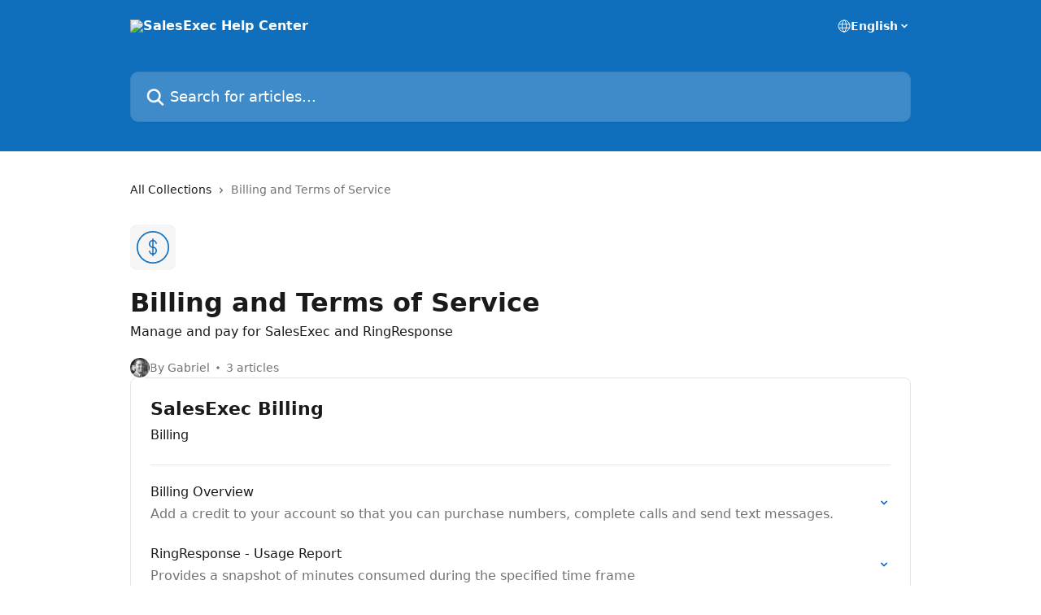

--- FILE ---
content_type: image/svg+xml
request_url: https://intercom.help/clickpoint/assets/svg/icon:biz-dollar/0F6FBD
body_size: -698
content:
<svg xmlns="http://www.w3.org/2000/svg" viewBox="0 0 48 48" style="stroke: #0F6FBD;">
  <g stroke-width="2" fill="none" fill-rule="evenodd" stroke-linejoin="round">
    <path d="M47 24c0 12.703-10.297 23-23 23C11.3 47 1 36.703 1 24 1 11.298 11.3 1 24 1c12.703 0 23 10.298 23 23z"/>
    <path d="M19 29a5 5 0 0 0 5 5 5 5 0 0 0 0-10 5 5 0 0 1 0-10 5 5 0 0 1 5 5m-5-8v26"/>
  </g>
</svg>